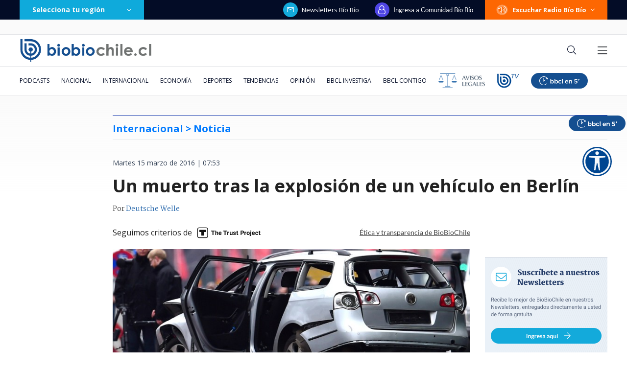

--- FILE ---
content_type: text/html; charset=utf-8
request_url: https://realtime.bbcl.cl/hit/?t=1766261314931&url=https%3A%2F%2Fwww.biobiochile.cl%2Fnoticias%2F2016%2F03%2F15%2Fun-muerto-tras-la-explosion-de-un-coche-en-berlin.shtml&property=01G1KMVDSGMWCR31GWZX0VBJBY&referrer=
body_size: -16
content:
01KCYP1NY2AN94X5WP8W1NZP8F.PeijK436GZAQrRbh+Xb3sYgmXzpxKPgKdWMa8hVqP6E=

--- FILE ---
content_type: text/html; charset=utf-8
request_url: https://www.google.com/recaptcha/api2/aframe
body_size: 268
content:
<!DOCTYPE HTML><html><head><meta http-equiv="content-type" content="text/html; charset=UTF-8"></head><body><script nonce="WmQeO1TFf5kH0Q5U8LxDQQ">/** Anti-fraud and anti-abuse applications only. See google.com/recaptcha */ try{var clients={'sodar':'https://pagead2.googlesyndication.com/pagead/sodar?'};window.addEventListener("message",function(a){try{if(a.source===window.parent){var b=JSON.parse(a.data);var c=clients[b['id']];if(c){var d=document.createElement('img');d.src=c+b['params']+'&rc='+(localStorage.getItem("rc::a")?sessionStorage.getItem("rc::b"):"");window.document.body.appendChild(d);sessionStorage.setItem("rc::e",parseInt(sessionStorage.getItem("rc::e")||0)+1);localStorage.setItem("rc::h",'1766261334230');}}}catch(b){}});window.parent.postMessage("_grecaptcha_ready", "*");}catch(b){}</script></body></html>

--- FILE ---
content_type: application/javascript
request_url: https://www.biobiochile.cl/static/realtime/realtime-general.js?t=1766261326549&callback=BBCL_Realtime
body_size: 1121
content:
/*2025-12-20 20:08:07*/ BBCL_Realtime([{"id":6674735,"titulo":"Vodanovic: \"Hay que pensar por qu\u00e9 las clases populares se sienten representadas por la ultraderecha\"","url":"https:\/\/www.biobiochile.cl\/noticias\/nacional\/chile\/2025\/12\/20\/paulina-vodanovic-hay-que-pensar-por-que-las-clases-populares-se-sientes-representadas-por-la-ultraderecha.shtml","imagen":"2025\/12\/paulina-vodanovic-partido-socialist-hay-que-pensar-por-que-las-clases-populares-se-sientes-representadas-por-la-ultraderecha.png","video_rudo_destacado":"","categoria":"nacional","en_vivo":false,"visitas":188},{"id":6673449,"titulo":"EEUU pone en marcha plan para quitar la ciudadan\u00eda a cientos de personas nacionalizadas en 2026","url":"https:\/\/www.biobiochile.cl\/noticias\/internacional\/eeuu\/2025\/12\/18\/eeuu-pone-en-marcha-plan-para-quitar-la-ciudadania-a-cientos-de-personas-nacionalizadas-en-2026.shtml","imagen":"2025\/12\/eeuu-ciudadania-extranjeros.png","video_rudo_destacado":"","categoria":"nacional","en_vivo":false,"visitas":180},{"id":6675812,"titulo":"Bancada DC pide a CGR pronunciarse sobre legalidad de masivo reclutamiento para el gobierno de Kast","url":"https:\/\/www.biobiochile.cl\/noticias\/nacional\/chile\/2025\/12\/20\/bancada-dc-pide-a-cgr-pronunciarse-sobre-legalidad-de-masivo-reclutamiento-para-el-gobierno-de-kast.shtml","imagen":"2025\/12\/kast-bancada-dc.png","video_rudo_destacado":"","categoria":"nacional","en_vivo":false,"visitas":170},{"id":6674335,"titulo":"Publican informe con detalle de sueldos de autoridades y sus asesores: revisa desde Presidente a GORES","url":"https:\/\/www.biobiochile.cl\/noticias\/economia\/actualidad-economica\/2025\/12\/18\/publican-informe-con-detalle-de-sueldos-de-autoridades-y-sus-asesores-revisa-desde-presidente-a-gores.shtml","imagen":"2025\/12\/diseno-sin-titulo-73.png","video_rudo_destacado":"","categoria":"nacional","en_vivo":false,"visitas":126},{"id":6675897,"titulo":"Surgen detalles del asesinato de Mario Pineida: venezolanos detenidos, hip\u00f3tesis y pago por ataque","url":"https:\/\/www.biobiochile.cl\/noticias\/deportes\/futbol-internacional\/notas-futbol-internacional\/2025\/12\/20\/surgen-detalles-del-asesinato-de-mario-pineida-venezolanos-detenidos-hipotesis-y-pago-por-ataque.shtml","imagen":"2025\/12\/mario-pineida-asesinato-detalles.jpg","video_rudo_destacado":"","categoria":"deportes","en_vivo":false,"visitas":121},{"id":6675836,"titulo":"\"Nos enga\u00f1aron desde el primer momento\": Conmoci\u00f3n en Uruguay por muerte de beb\u00e9 en quir\u00f3fano","url":"https:\/\/www.biobiochile.cl\/noticias\/internacional\/america-latina\/2025\/12\/20\/nos-enganaron-desde-el-primer-momento-conmocion-en-uruguay-por-muerte-de-bebe-en-quirofano.shtml","imagen":"2025\/12\/uruguay-bebe-cirugia-muerte.png","video_rudo_destacado":"","categoria":"nacional","en_vivo":false,"visitas":73},{"id":6675880,"titulo":"Declaran Alerta Roja para La Serena por incendio forestal y Senapred ordena evacuar un sector","url":"https:\/\/www.biobiochile.cl\/noticias\/nacional\/region-de-coquimbo\/2025\/12\/20\/declaran-alerta-roja-para-la-serena-por-incendio-forestal-y-senapred-ordena-evacuar-un-sector.shtml","imagen":"2025\/12\/captura-incendio-forestal-la-serena.png","video_rudo_destacado":"https:\/\/rudo.video\/vod\/bV7cW5\/skin\/simple\/o\/MjAyNS8xMi9jYXB0dXJhLWluY2VuZGlvLWZvcmVzdGFsLWxhLXNlcmVuYS5wbmc=","categoria":"nacional","en_vivo":false,"visitas":62},{"id":6675874,"titulo":"Esc\u00e1ndalo en la F\u00f3rmula 1: acusan a dos escuder\u00edas top de hacer \u2019trampa\u2019 con motores para 2026","url":"https:\/\/www.biobiochile.cl\/especial\/bio-bio-tuercas\/noticias\/2025\/12\/20\/escandalo-en-la-formula-1-acusan-a-dos-escuderias-top-de-hacer-trampa-con-motores-para-2026.shtml","imagen":"2025\/12\/formula-1-escuderias-trampa-motores.jpg","video_rudo_destacado":"","categoria":"deportes","en_vivo":false,"visitas":52},{"id":6675829,"titulo":"Lula advierte en Mercosur que una intervenci\u00f3n militar a Venezuela ser\u00eda una \"cat\u00e1strofe humanitaria\"","url":"https:\/\/www.biobiochile.cl\/noticias\/internacional\/america-latina\/2025\/12\/20\/lula-advierte-en-mercosur-que-una-intervencion-militar-a-venezuela-seria-una-catastrofe-humanitaria.shtml","imagen":"2025\/12\/lula.png","video_rudo_destacado":"","categoria":"nacional","en_vivo":false,"visitas":49},{"id":6674654,"titulo":"Timothy Dhalleine, el fot\u00f3grafo franc\u00e9s que se qued\u00f3 a vivir en Torres del Paine","url":"https:\/\/www.biobiochile.cl\/noticias\/artes-y-cultura\/actualidad-cultural\/2025\/12\/20\/timothy-dhalleine-el-fotografo-frances-que-se-quedo-a-vivir-en-torres-del-paine.shtml","imagen":"2025\/12\/timothy-dhalleine-portada.jpg","video_rudo_destacado":"","categoria":"general","en_vivo":false,"visitas":46}])

--- FILE ---
content_type: application/javascript; charset=utf-8
request_url: https://fundingchoicesmessages.google.com/f/AGSKWxXA_NPD4dQhUT9ntQlaB2R6jLRA6UuW-mXNeawLqSbgCYqTFzkO1NmizdbWTiyOF6bwO9oJr5foghPB7RF-hZDu9duKK-ObEzgci0MfMq7_LiMFNyrKHyiSr32-_XgpY5JjrucLd0E2-CdFT5SM5QEwfctH4OOXcApjYWK4J6oiuHnwKLR5ez7FhqvA/_-advertising11./adsup.-300x600./ad-pulse./advanced-ads-
body_size: -1291
content:
window['f7b58e5e-7e13-4ff7-99cd-bb1f3dd747fd'] = true;